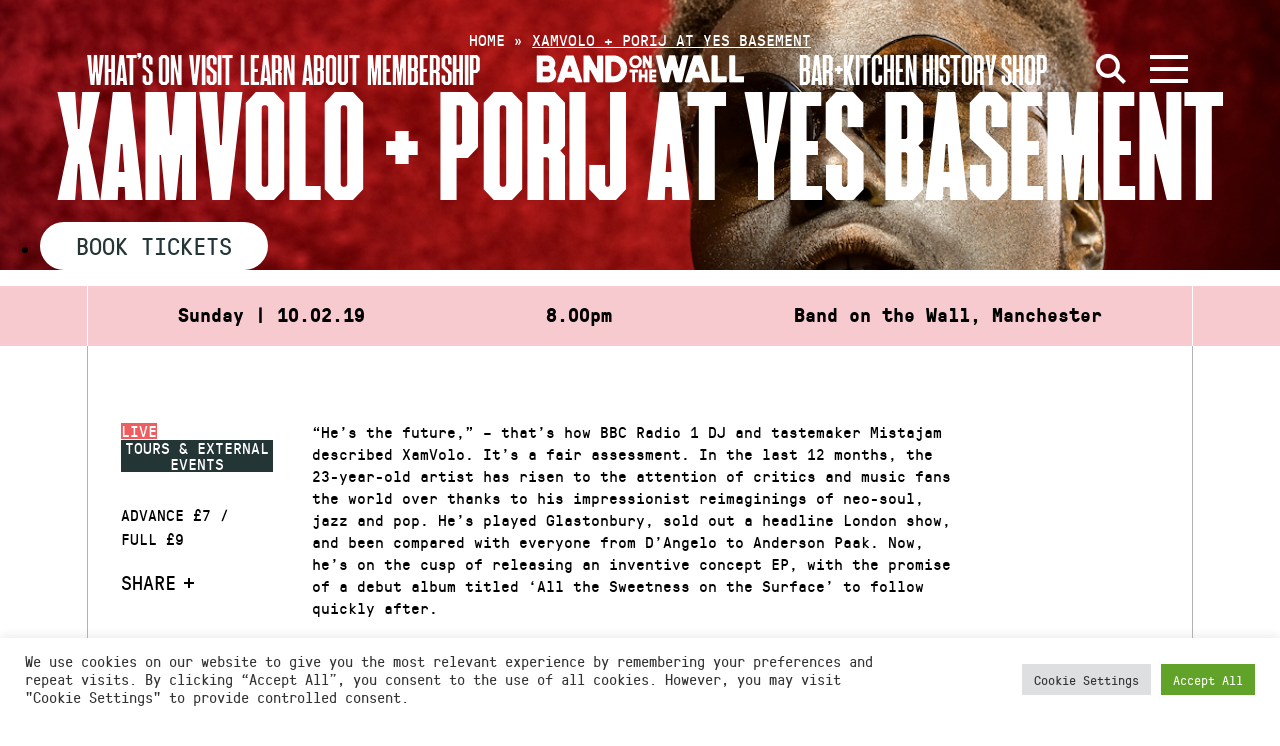

--- FILE ---
content_type: image/svg+xml
request_url: https://static.bandonthewall.org/app/uploads/2025/11/whatsapp-brands-solid-full.svg
body_size: 1247
content:
<svg xmlns="http://www.w3.org/2000/svg" viewBox="0 0 640 640"><!--!Font Awesome Free 7.1.0 by @fontawesome - https://fontawesome.com License - https://fontawesome.com/license/free Copyright 2025 Fonticons, Inc.--><path d="M476.9 161.1C435 119.1 379.2 96 319.9 96C197.5 96 97.9 195.6 97.9 318C97.9 357.1 108.1 395.3 127.5 429L96 544L213.7 513.1C246.1 530.8 282.6 540.1 319.8 540.1L319.9 540.1C442.2 540.1 544 440.5 544 318.1C544 258.8 518.8 203.1 476.9 161.1zM319.9 502.7C286.7 502.7 254.2 493.8 225.9 477L219.2 473L149.4 491.3L168 423.2L163.6 416.2C145.1 386.8 135.4 352.9 135.4 318C135.4 216.3 218.2 133.5 320 133.5C369.3 133.5 415.6 152.7 450.4 187.6C485.2 222.5 506.6 268.8 506.5 318.1C506.5 419.9 421.6 502.7 319.9 502.7zM421.1 364.5C415.6 361.7 388.3 348.3 383.2 346.5C378.1 344.6 374.4 343.7 370.7 349.3C367 354.9 356.4 367.3 353.1 371.1C349.9 374.8 346.6 375.3 341.1 372.5C308.5 356.2 287.1 343.4 265.6 306.5C259.9 296.7 271.3 297.4 281.9 276.2C283.7 272.5 282.8 269.3 281.4 266.5C280 263.7 268.9 236.4 264.3 225.3C259.8 214.5 255.2 216 251.8 215.8C248.6 215.6 244.9 215.6 241.2 215.6C237.5 215.6 231.5 217 226.4 222.5C221.3 228.1 207 241.5 207 268.8C207 296.1 226.9 322.5 229.6 326.2C232.4 329.9 268.7 385.9 324.4 410C359.6 425.2 373.4 426.5 391 423.9C401.7 422.3 423.8 410.5 428.4 397.5C433 384.5 433 373.4 431.6 371.1C430.3 368.6 426.6 367.2 421.1 364.5z"/></svg>